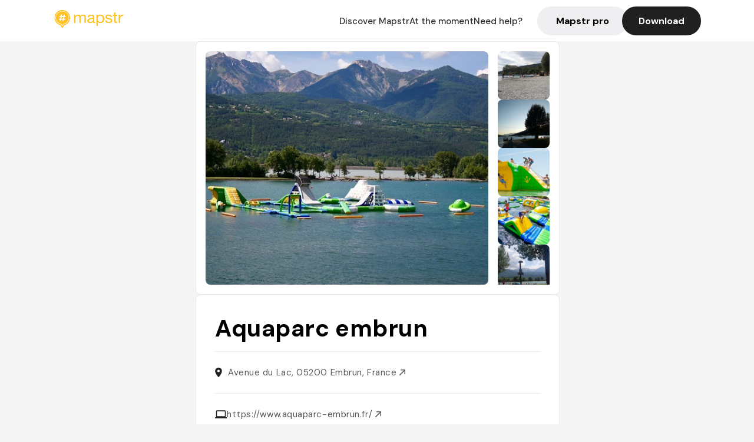

--- FILE ---
content_type: text/css
request_url: https://mapstr.com/static/css/place.css
body_size: 7992
content:
@import url(https://fonts.googleapis.com/css2?family=DM+Sans:wght@400;500;700&display=swap);@media (min-width:450px){.map-panel-app,app-invite-small{display:none}}@media (max-width:450px){.map-panel-app{display:block;position:fixed;bottom:0;left:0;width:100%;background:#ffc222;background:-moz-linear-gradient(90deg,rgba(255,162,34,.9) 0,rgba(255,194,34,.9) 100%);background:-webkit-linear-gradient(90deg,rgba(255,162,34,.9) 0,rgba(255,194,34,.9) 100%);background:linear-gradient(90deg,rgba(255,162,34,.9) 0,rgba(255,194,34,.9) 100%);background:linear-gradient(to top,#ffa222e6,#ffc222e6);box-sizing:border-box;transition:.4s ease all;z-index:100;font-size:14px;line-height:20px}.map-panel-app .app-content{padding:30px 40px 40px}.map-panel-app .app-content .btn-close{z-index:2;position:absolute;top:0;right:0;margin:10px;color:#fff;opacity:1;background-color:transparent;border:none}.map-panel-app .icon-close{font-family:arial;font-size:20px}.map-panel-app .btn{color:#2d2d2d;display:inline-block;margin-bottom:0;text-align:center;vertical-align:middle;touch-action:manipulation;cursor:pointer;border:1px solid transparent;border-radius:4px;height:40px}.map-panel-app .app-content .app-icon{height:60px;width:60px;border-radius:8px;background:#fff;margin:0 auto 8px}.map-panel-app .app-content .app-icon .app-icon-image{display:block;background-image:url([data-uri]);background-image:-webkit-image-set(url([data-uri]) 1x,url([data-uri]) 2x,url([data-uri]) 3x);background-repeat:no-repeat;background-position:center;width:40px;height:60px;margin:auto}.map-panel-app .app-content .app-invite{color:#fff;text-align:center}.map-panel-app .app-content .app-invite .app-invite-title{margin-bottom:12px;font-weight:600}.map-panel-app .app-content .app-invite .app-invite-body{margin-bottom:12px;font-weight:400}.map-panel-app .app-content .app-invite .app-invite-button{padding:0 20px}.map-panel-app .app-content .app-invite .app-invite-button button{background:#fff;width:100%;padding:2px;color:#444;font-weight:600}.map-panel-app .hide{bottom:-100%}.map-panel-app.hide .app-content{bottom:-100%}.app-invite-small{display:grid;text-align:center;grid-gap:8px;padding:15px;position:fixed;bottom:-100%;left:0;width:100%;background:#ffc222;background:-moz-linear-gradient(90deg,rgba(255,162,34,.9) 0,rgba(255,194,34,.9) 100%);background:-webkit-linear-gradient(90deg,rgba(255,162,34,.9) 0,rgba(255,194,34,.9) 100%);background:linear-gradient(90deg,rgba(255,162,34,.9) 0,rgba(255,194,34,.9) 100%);background:linear-gradient(to top,#ffa222e6,#ffc222e6);box-sizing:border-box;transition:.4s ease all;z-index:100;font-size:14px;line-height:20px;color:#fff;border-radius:8px 8px 0 0}.app-invite-small .img_rounded{grid-row:1;grid-column:1;width:40px;height:40px}.app-invite-small .app-invite-title{font-weight:800}.app-invite-small .app-invite-button{font-weight:500;width:100%;background-color:#fff}.map-panel-app.hide .app-invite-small{bottom:0}}footer a,footer div.semibold,footer p{margin:0;padding:0}footer{font-family:-apple-system,"Segoe UI",Roboto,Oxygen-Sans,Ubuntu,Cantarell,Inter,"Helvetica Neue",sans-serif;font-size:16px;padding:60px 30px;background-color:#f9fafb;display:flex;justify-content:center;align-items:center;height:475px}.footer_container{width:90%;height:100%;display:flex;justify-content:space-between;align-items:center;flex-direction:column;padding:0 20px}.footer_row{width:100%;display:flex;justify-content:space-between;align-items:flex-start}.footer_row_middle{width:100%;display:flex;margin:80px 0}.footer_logo{width:133px}.btn_store_footer{width:131px;margin-right:6px;cursor:pointer}.btn_store_footer:hover{opacity:.8}.url_nostyle_footer{text-decoration:none}.footer_column{width:40%}.footer_column_title{color:#56565a;font-size:12px;font-weight:700;text-transform:uppercase;margin-bottom:15px}.footer_main_link{color:#56565a;font-size:14px;margin-bottom:15px}.footer_main_link:hover{color:#000}.footer_links_container{display:flex;gap:15px}.footer_bottom_link,.footer_bottom_nolink{color:#adadb6;font-size:12px}.footer_bottom_link:hover{color:#66666f}.social_media_container{display:flex;gap:15px;margin-top:20px}.btn_social_footer{width:30px;height:auto}.btn_social_footer:hover{width:31px}@media screen and (max-width:640px){footer{height:auto}.footer_row{flex-direction:column;gap:20px}.footer_row_middle{flex-wrap:wrap;gap:20px}.footer_bottom_nolink{margin-top:20px}}header{display:flex;justify-content:center;align-items:center;height:70px;width:100vw;background-color:#fff;color:#000;font-family:'DM Sans',-apple-system,"Segoe UI",Roboto,Oxygen-Sans,Ubuntu,Cantarell,Inter,"Helvetica Neue",sans-serif}#header_section{width:86%;display:flex;justify-content:space-between;align-items:center}#header_btn_section{display:flex;align-items:center;gap:25px}.header_logo{width:120px;height:auto}.url_nostyle,.url_nostyle_logo{text-decoration:none}.btn_header{color:#2d2d2d;background-color:#fff;border:none;font-weight:500;font-size:15px;text-align:center;cursor:pointer;line-height:20px}.btn_header_pro{background-color:#efeff1;border:none;border-radius:100px;font-weight:600;font-size:16px;text-align:center;cursor:pointer;padding:14px 32px;margin-left:25px;margin-right:-10px}.btn_header:hover,.btn_header_pro:hover{opacity:.8}.btn_header_download{color:#fff;background-color:#202020;border:none;border-radius:100px;font-weight:600;font-size:16px;text-align:center;cursor:pointer;padding:14px 28px}@media (max-width:1000px){.url_nostyle{display:none}}@media (max-width:499px){header{height:60px}.logo{height:30px}}*{--border-radius-thickness:1px;font:inherit;margin:0;padding:0;-webkit-font-smoothing:antialiased}body,html{width:100%;background-color:#f5f5f5}body{height:100%;font-size:18px/1.7em;font-family:'DM Sans',-apple-system,"Segoe UI",Roboto,Oxygen-Sans,Ubuntu,Cantarell,Inter,"Helvetica Neue",sans-serif;letter-spacing:.05ch}main{display:flex;flex-direction:column;justify-content:center;align-items:center;gap:20px;width:100%;margin-bottom:45px}a{color:inherit;text-decoration:none}.nav-bar{align-items:center;background-color:#ffc222;display:flex;height:55px;width:100%}.android{height:42px;margin:0 10px 0 10px}.apple{height:42px}.link-store{display:flex}.info{color:#a4a4a4;font-weight:400;margin:3vh 0 6vh 0;font-size:30px}.icon{height:18px}.place_bottom_section,.place_top_section{display:flex;justify-content:space-between;width:85%;gap:20px}.place_middle_section{width:84.5%;background-color:#fff;border:solid .5px rgba(211,211,211,.507);border-radius:8px}.place_seo_title{font-weight:500;font-size:16px;width:80%;margin:32px 32px 10px 32px}.place_seo_description{font-size:14px;width:80%;color:#56565a;margin:0 32px 32px 32px}.photos_container{display:flex;justify-content:space-around;background-color:#fff;border:solid .5px rgba(211,211,211,.507);width:50%;height:428px;border-radius:8px}#secondary_image_container{display:flex;flex-direction:column;align-content:center;width:90px;gap:15px;margin:16px 16px 16px 0;overflow:scroll}.place_container{display:flex;flex-direction:column;background-color:#fff;border:solid .5px rgba(211,211,211,.507);width:50%;height:428px;border-radius:8px;color:#56565a}.place_name{color:#000;font-weight:700;font-size:40px;line-height:48px;margin:32px 32px 15px 32px}.place_section{display:flex;align-items:center;gap:10px;border-top:.5px #e7e7e7 solid;margin:0 32px;padding:25px 0;font-size:15px}.place_rating{display:flex;align-items:center;margin:0 32px;padding:20px 0;font-size:15px;gap:6px}.place_rating_stat{font-weight:700}.place_closed{appearance:none;display:flex;align-items:center;justify-content:center;border-radius:8px;border:none;padding:8px 12px;font-weight:500;color:red;border:1px solid red;background-color:#f5e7e7}.place_btn{appearance:none;display:flex;align-items:center;justify-content:center;border-radius:8px;border:none;font-weight:600;padding:12px 16px;gap:8px}.place_btn:hover{opacity:.8}.place_book_button{color:#fff;background-color:#4ca2f6}.place_delivery_button{color:#4ca2f6;background:rgba(76,162,246,.04)}.place_address{margin:0;font-size:15px}.restaurant_place_left{display:flex;flex-direction:column;justify-content:space-between;width:50%;height:425px;border-radius:8px;gap:10px}.report_container{display:flex;flex-wrap:wrap;justify-content:space-between;align-items:center;background-color:#fff;border:solid .5px rgba(211,211,211,.507);padding:32px;border-radius:8px}.report_button{display:flex;align-items:center;justify-content:center;gap:5px;font-size:14px;font-weight:700;text-decoration:none;text-align:center;padding:14px 16px;color:#fff;color:red;border:.5px solid red;border-radius:8px;outline:0;margin-top:14px}.report_button:hover{opacity:.8}.report_icon{width:20px;height:20px;color:red}.owner_container{display:flex;flex-wrap:wrap;justify-content:space-between;align-items:center;background-color:#5b5be41c;border:solid 1px #5b5ce4;padding:32px;border-radius:8px}.owner_title{font-weight:700;font-size:16px;line-height:19px}.owner_text{font-size:14px;line-height:18px;color:#56565a;margin-top:8px}.owner_icon{width:20px;height:20px}.restaurant-global_dashboard-app-card_button{display:flex;align-items:center;justify-content:center;gap:5px;font-size:14px;font-weight:700;text-decoration:none;text-align:center;padding:14px 16px;color:#fff;background-color:#5b5ce4;border-radius:8px;outline:0;margin-top:14px}.restaurant-global_dashboard-app-card_button:hover{opacity:.8}.map_container{width:50%;height:425px;border-radius:8px}.community_container{display:flex;flex-direction:column;justify-content:space-between;flex-wrap:wrap;background-color:#fff;border:solid .5px rgba(211,211,211,.507);height:auto;border-radius:8px;padding:32px;max-height:230px}.community_title{font-weight:700;font-size:16px}.adds_container{flex-wrap:wrap;display:flex;margin:15px 0}.adds_text_title{font-weight:700;font-size:12px;text-transform:uppercase;color:#56565a}.adds_stat{font-weight:700;font-size:14px;margin-top:10px}.adds_btn{display:flex;align-items:center;justify-content:center;font-size:14px;font-weight:700;text-decoration:none;padding:14px 16px;color:#fff;background-color:#ffc222;border-radius:8px;outline:0;gap:5px;margin-left:32px;border:none;cursor:pointer}.adds_btn:hover{opacity:.8}.tags_container{flex-wrap:wrap;border-top:.5px #e7e7e7 solid;padding:15px 0;max-height:60px}.tags_title{font-weight:700;font-size:12px;text-transform:uppercase;color:#56565a;margin-top:20px}.tags_list{display:flex;flex-wrap:wrap;gap:10px;margin-top:15px}.tag{font-size:13px;padding:10px;background:#f9f9f9;border-radius:8px;flex:none;color:#56565a}.restaurant-map{margin:0;grid-column:2/3;height:425px;min-height:280px;border:solid .5px rgba(211,211,211,.507);border-radius:8px}.blip{position:relative;width:44px;height:52px}.partners-approbation,.places_around,.users-approbation{background-color:#fff;border-radius:8px;display:flex;flex-direction:column;width:85%;border:solid .5px rgba(211,211,211,.507)}.partners-approbation::-webkit-scrollbar-thumb,.users-approbation::-webkit-scrollbar-thumb .places_around::-webkit-scrollbar-thumb{border-radius:22px;border:2px solid #fff;background-color:rgba(0,0,0,.5)}.title-partners-box,.title-users-box{font-weight:700;font-size:16px;line-height:19px;margin:32px 0 0 42px}.horizontal-divider{background-color:#e7e7e7;height:.5px;margin-top:20px}.comment-content{display:flex;margin:32px;overflow:scroll}.partners-content{display:flex;flex-direction:column;align-items:center;width:262px;height:300px;border:1px solid #efeff1;margin-left:10px;padding:20px;border-radius:8px;align-content:center}.users-content{display:grid;grid-template-rows:120px 20px 1fr;border:1px solid #efeff1;width:262px;height:143px;margin-left:10px;padding:20px;border-radius:8px}.img-rounded{grid-area:1/3/3/6;height:80px;width:80px;position:relative}.partners-name{font-weight:700;overflow-wrap:break-word;text-align:center;line-height:1.3;margin-top:8px}.partners-alias{font-size:14px;line-height:17px;letter-spacing:-.45px;color:#adadb6;text-align:center;margin-top:8px}.partners-tags{color:#8c8c8c;font-size:small;margin-bottom:1vw;overflow-wrap:break-word;text-align:center;font-style:italic;font-weight:bolder;line-height:1.4}.partners-stats{display:flex;justify-content:center;align-items:center;overflow-wrap:break-word;text-align:center;line-height:1.3;margin-top:15px;margin-bottom:20px;gap:5px}.partners-stats-nbr{font-weight:700;overflow-wrap:break-word;text-align:center;line-height:1.3}.stat1{margin-left:8px}.partners-box{grid-area:3/2/3/7;display:flex;flex-direction:column;margin-top:8px}.partners-article{height:90px;font-size:14px;margin:0;text-align:left;line-height:1.3;font-style:italic;text-align:center;overflow:scroll;word-break:break-all}.users-comment{height:110px;font-style:italic;line-height:1.3;font-size:14px;overflow:scroll}.users-box{color:#ffc222;font-weight:600;font-size:14px}.places_around_container{display:flex;margin:32px;overflow:scroll}.places_around_content{display:grid;grid-template-rows:210px 20px 1fr;width:360px;margin-left:32px;padding-bottom:10px}.places_around_name{font-size:16px;font-weight:700;white-space:nowrap;overflow:hidden!important;text-overflow:ellipsis}.places_around_address{font-weight:400;font-size:14px;color:#adadb6;margin:15px 0 20px 0}.places_around_userscount{font-weight:400;font-size:14px;line-height:17px;color:#56565a}@media screen and (max-width:1450px){.place_bottom_section,.place_middle_section,.place_top_section{flex-direction:column;width:616px;grid-template-columns:repeat(auto-fit,100%);gap:20px}.map_container,.partners-approbation,.photos_container,.places_around,.restaurant_place_left,.users-approbation{width:616px}.place_container{width:616px;height:auto;padding-bottom:7px}.community_container,.restaurant_place_left{height:auto;gap:20px;max-height:none}.place_address{margin-left:10px}.owner_container,.report_container{gap:10px}.owner_text{width:90%}.tags_container{max-height:none}}@media screen and (max-width:650px){.place_middle_section,.place_section{margin:0 20px}.place_bottom_section,.place_top_section{width:100%;display:flex;flex-direction:column;justify-content:center;align-items:center;gap:20px}.map_container,.partners-approbation,.photos_container,.place_container,.place_middle_section,.place_section,.places_around,.restaurant_place_left,.users-approbation{width:95%}.restaurant-map{width:100%}#secondary_image_container{display:none}.community_container{height:auto}.adds_btn{margin:10px 0 0 0}.horizontal-divider{margin-top:0}.place_address,.place_website{width:89%;overflow:scroll}.adds_container{flex-direction:column}}@media screen and (max-width:330px){.adds_btn{margin:10px 0 0 0}}@media screen and (min-width:1600px){.place_bottom_section,.place_middle_section,.place_top_section{width:80%}.partners-approbation,.places_around,.users-approbation{width:80%}}@media screen and (min-width:1700px){.place_bottom_section,.place_middle_section,.place_top_section{width:75%}.partners-approbation,.places_around,.users-approbation{width:75%}}@media screen and (min-width:1800px){.place_bottom_section,.place_middle_section,.place_top_section{width:70%}.partners-approbation,.places_around,.users-approbation{width:70%}}@media screen and (min-width:1900px){.place_bottom_section,.place_middle_section,.place_top_section{width:65%}.partners-approbation,.places_around,.users-approbation{width:65%}}@media screen and (min-width:2000px){.place_bottom_section,.place_middle_section,.place_top_section{width:60%}.partners-approbation,.places_around,.users-approbation{width:60%}}

--- FILE ---
content_type: image/svg+xml
request_url: https://mapstr.com/static/images/mapstore/pin_mapstr.svg
body_size: 1087
content:
<svg width="44" height="52" xmlns="http://www.w3.org/2000/svg" xmlns:xlink="http://www.w3.org/1999/xlink"><defs><path d="M17 39.667l-4.4-6.242C5.344 31.486 0 24.867 0 17 0 7.611 7.611 0 17 0s17 7.611 17 17c0 7.867-5.344 14.486-12.6 16.425L17 39.667z" id="a"/><path d="M21.896 45.522l-.809 1.127-.767-1.066.767.84.809-.901zM21.087 0c11.094 0 20.087 9.01 20.087 20.123 0 2.9-.612 5.655-1.731 8.144a19.951 19.951 0 001.033-6.374c0-10.953-8.68-19.832-19.389-19.832-10.708 0-19.389 8.879-19.389 19.832 0 2.253.37 4.428 1.053 6.455A20.046 20.046 0 011 20.123C1 9.01 9.993 0 21.087 0z" id="e"/><path d="M21 43.667l-4.4-6.242C9.344 35.486 4 28.867 4 21c0-9.389 7.611-17 17-17s17 7.611 17 17c0 7.867-5.344 14.486-12.6 16.425L21 43.667z" id="f"/><path d="M15.606 3.462c.76 0 1.375.614 1.375 1.382v1.919l1.678-.206a1.369 1.369 0 011.505 1.067l.023.131a1.374 1.374 0 01-1.193 1.532l-2.013.247v4.548l1.811-.222c.71-.087 1.36.378 1.512 1.066l.022.131a1.382 1.382 0 01-1.199 1.533l-2.146.263v2.476c0 .719-.54 1.31-1.242 1.376l-.133.007c-.76 0-1.375-.614-1.375-1.383v-2.138l-4.53.556.001 2.476c0 .719-.54 1.31-1.242 1.376l-.133.007c-.76 0-1.375-.614-1.375-1.383v-2.138l-1.965.241a1.373 1.373 0 01-1.534-1.197 1.382 1.382 0 011.199-1.532l2.3-.283v-4.55l-1.862.23a1.37 1.37 0 01-1.528-1.198 1.374 1.374 0 011.192-1.531l2.198-.271V5.738c0-.719.54-1.31 1.242-1.376l.133-.006c.76 0 1.375.613 1.375 1.382v1.919L14.23 7.1V4.844c0-.718.54-1.309 1.242-1.376l.133-.006zm-1.375 6.41l-4.53.556v4.548l4.53-.556V9.872z" id="g"/><linearGradient x1="50%" y1="41.042%" x2="50%" y2="224.845%" id="c"><stop stop-opacity="0" offset="0%"/><stop offset="100%"/></linearGradient><filter x="-7.5%" y="-6.4%" width="114.9%" height="112.9%" filterUnits="objectBoundingBox" id="d"><feOffset in="SourceAlpha" result="shadowOffsetOuter1"/><feGaussianBlur stdDeviation="1" in="shadowOffsetOuter1" result="shadowBlurOuter1"/><feColorMatrix values="0 0 0 0 0.498039216 0 0 0 0 0.4 0 0 0 0 0.4 0 0 0 0.1 0" in="shadowBlurOuter1"/></filter></defs><g fill="none" fill-rule="evenodd"><path fill="none" d="M-1 0h46v54H-1z"/><g transform="translate(5 6)"><mask id="b" fill="#fff"><use xlink:href="#a"/></mask><g mask="url(#b)" fill="#4CA2F6"><path d="M-75-80h175V95H-75z"/></g></g><path d="M4.25 27C5.89 30.565 9.625 36.225 16 39.258c6.375 3.033 2.833 5.308 5 5.308 2.636 0 3.067-3.028 5.375-5.308 1.804-1.782 4.884-2.574 6.875-4.423 2.466-2.29 3.786-5.605 5.165-7.347C40.678 29.585 42 32.114 42 34.835c0 6.823-8.307 12.432-18.936 13.08L21 50l-2.063-2.085C8.307 47.267 0 41.658 0 34.835 0 31.52 1.012 29.312 4.25 27z" fill-opacity=".35" fill="url(#c)" transform="translate(1 2)"/><use filter="url(#d)" xlink:href="#e" fill="#000" transform="translate(1 2)"/><g stroke="#FFF" transform="translate(1 2)"><path stroke-width="3" d="M15.68 38.723A18.508 18.508 0 012.5 21C2.5 10.783 10.783 2.5 21 2.5S39.5 10.783 39.5 21c0 8.24-5.434 15.403-13.18 17.723L21 46.27l-5.32-7.547z"/><use xlink:href="#f"/></g><g transform="translate(10 11)"><path d="M0 0h24v24H0z"/><mask id="h" fill="#fff"><use xlink:href="#g"/></mask><use fill="#FFF" transform="rotate(7 11.89 12.534)" xlink:href="#g"/><g mask="url(#h)" fill="#FFF"><path d="M0 0h24v24H0z"/></g></g></g></svg>

--- FILE ---
content_type: text/javascript; charset=utf-8
request_url: https://app.link/_r?sdk=web2.86.5&_t=1537433383291552463&branch_key=key_live_dbc5wsKNveuCgwCRZPWBmikgzvc1ghEx&callback=branch_callback__1
body_size: 69
content:
/**/ typeof branch_callback__1 === 'function' && branch_callback__1("1537433383291552463");

--- FILE ---
content_type: text/javascript; charset=utf-8
request_url: https://app.link/_r?sdk=web2.86.5&branch_key=key_live_dbc5wsKNveuCgwCRZPWBmikgzvc1ghEx&callback=branch_callback__0
body_size: 69
content:
/**/ typeof branch_callback__0 === 'function' && branch_callback__0("1537433383291552463");

--- FILE ---
content_type: image/svg+xml
request_url: https://mapstr.com/static/images/icon_phone.svg
body_size: 76
content:
<svg width="16" height="16" fill="none" xmlns="http://www.w3.org/2000/svg"><path d="M3.517 6.992a12.624 12.624 0 005.491 5.491l1.834-1.833a.829.829 0 01.85-.2 9.506 9.506 0 002.975.475c.458 0 .833.375.833.833v2.909a.836.836 0 01-.833.833C6.842 15.5.5 9.158.5 1.333.5.875.875.5 1.333.5H4.25c.458 0 .833.375.833.833 0 1.042.167 2.042.475 2.975a.836.836 0 01-.208.85L3.517 6.992z" fill="#202020"/></svg>

--- FILE ---
content_type: text/plain
request_url: https://www.google-analytics.com/j/collect?v=1&_v=j102&a=1328997043&t=pageview&_s=1&dl=https%3A%2F%2Fmapstr.com%2Fplace%2FyMjRlxChOcg&ul=en-us%40posix&dt=Mapstr%20-%20Aquaparc%20embrun%20Embrun%20-%20Activit%C3%A9%2C%20Kids%2C%20Sport%2C%20Sport%20%F0%9F%8F%83%E2%80%8D%E2%99%80%EF%B8%8F%2C%20Must%20go%20%F0%9F%A5%B0&sr=1280x720&vp=1280x720&_u=IEBAAEABAAAAACAAI~&jid=1820632905&gjid=1538135792&cid=428286700.1767790909&tid=UA-53271927-1&_gid=258900947.1767790909&_r=1&_slc=1&z=1255743183
body_size: -449
content:
2,cG-LSH0JKP6C8